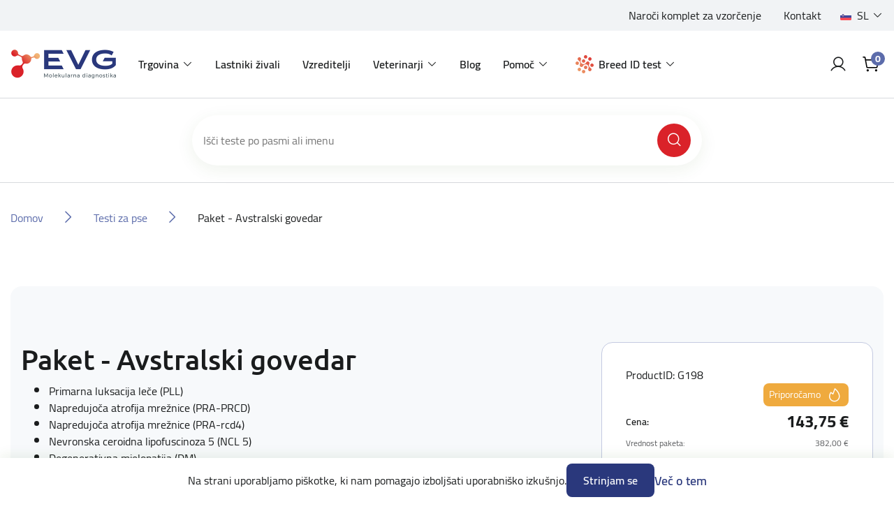

--- FILE ---
content_type: text/css
request_url: https://eurovetgene.com/Themes/EVG/Content/css/Includes/Components/slider.css?v=1?v=5
body_size: 433
content:
/*Swiper*/
.swiper-evg
{
	position:relative;
	overflow:hidden;
	padding-inline:56px;
}
.swiper-evg--blog
{
	padding-inline:0;
}
.swiper-evg .swiper-container
{
	padding:40px 0;
	margin-bottom:40px;
}
.swiper-evg .swiper-slide
{
	height:auto;
}
.swiper-evg .swiper-slide > form
{
	height:100%;
}
@media all and (max-width:575px)
{
	.swiper-evg
	{
		padding:0;
	}
	.swiper-evg.swiper-container
	{
		padding:20px 0 40px 0;
	}
}

/*Arrows*/
.swiper-evg .swiper-button-prev,
.swiper-evg .swiper-button-next
{
	display:inline-flex;
	justify-content:center;
	align-items:center;
	width:40px;
	height:40px;
	color:var(--tertiary-400);
	border:1px solid var(--basic-500);
	border-radius:50%;
	background-color:transparent;
	padding:5px;
	transition:all var(--transition-fast);
}
.swiper-evg .swiper-button-prev
{
	left:0;
}
.swiper-evg .swiper-button-next
{
	right:0;
}
.swiper-evg .swiper-button-prev::after,
.swiper-evg .swiper-button-next::after
{
	font-family:'Font Awesome Kit';
	font-size:1.5rem;
	line-height:1;
	font-weight:400;
	font-style:normal;
	font-variant:normal;
	text-rendering:auto;
	-moz-osx-font-smoothing:grayscale;
	-webkit-font-smoothing:antialiased;
}
.swiper-evg .swiper-button-prev::after
{
	content:'\e012';
}
.swiper-evg .swiper-button-next::after
{
	content:'\e011';
}
.swiper-evg .swiper-button-prev:hover,
.swiper-evg .swiper-button-next:hover
{
	color:var(--basic-0);
	border-color:var(--tertiary-400);
	background-color:var(--tertiary-400);
	transition:all var(--transition-fast);
}
@media all and (max-width:575px)
{
	.swiper-evg .swiper-button-prev,
	.swiper-evg .swiper-button-next
	{
		display:none;
	}
}

/*Arrows - Locked*/
.swiper-evg .swiper-button-lock
{
	display:none;
}

/*Pagination*/
.swiper-evg .swiper-container-horizontal > .swiper-pagination-bullets
{
	bottom:0;
}
.swiper-evg .swiper-pagination-bullet
{
	width:12px;
	height:12px;
	border:1px solid var(--basic-500);
	background-color:transparent;
}
.swiper-evg .swiper-pagination-bullet-active
{
	border-color:transparent;
	background-color:var(--primary-700);
}

--- FILE ---
content_type: text/css
request_url: https://eurovetgene.com/Themes/EVG/Content/css/Includes/Layout/layout-entry.css?v=5
body_size: 2466
content:
/*Layout - Entry*/
.layout-entry
{
	padding-top:var(--section-spacing-xs);
	padding-bottom:var(--section-spacing-md);
}

/*Entry - Frame*/
.entry-frame
{
	display:inline-block;
	width:100%;
	border-radius:16px;
	border:1px solid var(--tertiary-100);
	background-color:var(--basic-0);
	padding:40px;
}
.entry-frame h4,
.entry-frame h5
{
	margin-bottom:40px;
}
.entry-frame__title
{
	display:flex;
	align-items:center;
	gap:8px;
	color:var(--tertiary-400);
}
.entry-frame__title::before
{
	content:'';
	flex-shrink:0;
	width:56px;
	height:56px;
	background-image:url("data:image/svg+xml,%3Csvg width='56' height='56' viewBox='0 0 56 56' fill='none' xmlns='http://www.w3.org/2000/svg'%3E%3Cpath d='M31.2836 24.323L31.2948 24.3007L31.2927 24.3004C32.134 22.6129 34.185 21.9272 35.8724 22.7685C37.5599 23.6099 38.2459 25.6602 37.4046 27.3476L37.3934 27.3699C35.8476 30.4144 37.0167 33.9957 40.0616 35.5409C41.7337 36.3888 42.4145 38.4208 41.5729 40.1088C40.7313 41.7968 38.6809 42.4829 36.9935 41.6415C35.306 40.8002 34.62 38.7499 35.4616 37.0619L35.4727 37.0395C37.0143 34.002 35.8543 30.4313 32.8254 28.8798C29.7632 27.3952 26.213 28.6167 24.7149 31.6759L24.7037 31.6983C23.8621 33.3863 21.8117 34.0723 20.1243 33.231C18.4368 32.3897 17.7508 30.3394 18.5924 28.6513L18.6036 28.629C20.1494 25.5845 18.9803 22.0033 15.9354 20.4581C14.2637 19.6095 13.5831 17.577 14.4244 15.8895C15.2657 14.2021 17.3161 13.5161 19.0042 14.3577C20.6922 15.1993 21.3783 17.2496 20.5369 18.9371L20.5258 18.9594C18.9842 21.9969 20.1442 25.5676 23.1731 27.1192C26.2353 28.6037 29.7855 27.3822 31.2836 24.323Z' fill='url(%23paint0_linear_3172_60934)'/%3E%3Cpath d='M22.9147 41.261C23.756 39.5735 25.8064 38.8875 27.4938 39.7288C29.1813 40.5701 29.8676 42.6199 29.026 44.3079C28.1844 45.9959 26.134 46.682 24.4465 45.8406C22.7591 44.9993 22.0733 42.9484 22.9147 41.261Z' fill='url(%23paint1_linear_3172_60934)'/%3E%3Cpath d='M14.3573 36.9945C15.1986 35.307 17.2496 34.6213 18.937 35.4626C20.6245 36.3039 21.3108 38.3537 20.4692 40.0417C19.6276 41.7297 17.5778 42.4161 15.8897 41.5744C14.2017 40.7328 13.5159 38.6819 14.3573 36.9945Z' fill='url(%23paint2_linear_3172_60934)'/%3E%3Cpath d='M35.5305 15.9579C36.3719 14.2704 38.4222 13.5844 40.1097 14.4257C41.7971 15.2671 42.4835 17.3168 41.6418 19.0048C40.8002 20.6929 38.7498 21.3789 37.0624 20.5376C35.3749 19.6962 34.6892 17.6453 35.5305 15.9579Z' fill='url(%23paint3_linear_3172_60934)'/%3E%3Cpath d='M26.9731 11.6914C27.8145 10.0039 29.8654 9.31821 31.5529 10.1595C33.2403 11.0009 33.9267 13.0506 33.085 14.7386C32.2434 16.4267 30.1936 17.113 28.5056 16.2714C26.8175 15.4297 26.1318 13.3788 26.9731 11.6914Z' fill='url(%23paint4_linear_3172_60934)'/%3E%3Cpath d='M41.2612 33.0849C39.5732 32.2433 38.8871 30.1929 39.7285 28.5055C40.5698 26.8181 42.6208 26.1323 44.3082 26.9737C45.9957 27.815 46.6817 29.8653 45.8404 31.5527C44.999 33.2402 42.9493 33.9265 41.2612 33.0849Z' fill='url(%23paint5_linear_3172_60934)'/%3E%3Cpath d='M28.5601 37.4361C26.8726 36.5948 26.1866 34.5445 27.0279 32.8571C27.8695 31.169 29.9193 30.4827 31.6074 31.3243C33.2954 32.1659 33.9812 34.2169 33.1398 35.9043C32.2985 37.5917 30.2475 38.2775 28.5601 37.4361Z' fill='url(%23paint6_linear_3172_60934)'/%3E%3Cpath d='M24.3927 24.6746C22.7046 23.833 22.0186 21.7827 22.8599 20.0953C23.7012 18.4078 25.7522 17.7221 27.4396 18.5634C29.1271 19.4048 29.8131 21.4551 28.9718 23.1425C28.1305 24.8299 26.0807 25.5163 24.3927 24.6746Z' fill='url(%23paint7_linear_3172_60934)'/%3E%3Cpath d='M16.2713 27.4941C17.1129 25.806 16.4269 23.7557 14.7388 22.9141C13.0513 22.0728 11.0007 22.7594 10.1593 24.4468C9.31801 26.1343 10.0034 28.1843 11.6915 29.0259C13.3796 29.8675 15.4296 29.1821 16.2713 27.4941Z' fill='url(%23paint8_linear_3172_60934)'/%3E%3Cdefs%3E%3ClinearGradient id='paint0_linear_3172_60934' x1='9.79521' y1='46.2179' x2='46.21' y2='9.80008' gradientUnits='userSpaceOnUse'%3E%3Cstop stop-color='%23F1B374'/%3E%3Cstop offset='1' stop-color='%23DA2229'/%3E%3C/linearGradient%3E%3ClinearGradient id='paint1_linear_3172_60934' x1='9.79521' y1='46.2179' x2='46.21' y2='9.80008' gradientUnits='userSpaceOnUse'%3E%3Cstop stop-color='%23F1B374'/%3E%3Cstop offset='1' stop-color='%23DA2229'/%3E%3C/linearGradient%3E%3ClinearGradient id='paint2_linear_3172_60934' x1='9.79521' y1='46.2179' x2='46.21' y2='9.80008' gradientUnits='userSpaceOnUse'%3E%3Cstop stop-color='%23F1B374'/%3E%3Cstop offset='1' stop-color='%23DA2229'/%3E%3C/linearGradient%3E%3ClinearGradient id='paint3_linear_3172_60934' x1='9.79521' y1='46.2179' x2='46.21' y2='9.80008' gradientUnits='userSpaceOnUse'%3E%3Cstop stop-color='%23F1B374'/%3E%3Cstop offset='1' stop-color='%23DA2229'/%3E%3C/linearGradient%3E%3ClinearGradient id='paint4_linear_3172_60934' x1='9.79521' y1='46.2179' x2='46.21' y2='9.80008' gradientUnits='userSpaceOnUse'%3E%3Cstop stop-color='%23F1B374'/%3E%3Cstop offset='1' stop-color='%23DA2229'/%3E%3C/linearGradient%3E%3ClinearGradient id='paint5_linear_3172_60934' x1='9.79521' y1='46.2179' x2='46.21' y2='9.80008' gradientUnits='userSpaceOnUse'%3E%3Cstop stop-color='%23F1B374'/%3E%3Cstop offset='1' stop-color='%23DA2229'/%3E%3C/linearGradient%3E%3ClinearGradient id='paint6_linear_3172_60934' x1='9.79521' y1='46.2179' x2='46.21' y2='9.80008' gradientUnits='userSpaceOnUse'%3E%3Cstop stop-color='%23F1B374'/%3E%3Cstop offset='1' stop-color='%23DA2229'/%3E%3C/linearGradient%3E%3ClinearGradient id='paint7_linear_3172_60934' x1='9.79521' y1='46.2179' x2='46.21' y2='9.80008' gradientUnits='userSpaceOnUse'%3E%3Cstop stop-color='%23F1B374'/%3E%3Cstop offset='1' stop-color='%23DA2229'/%3E%3C/linearGradient%3E%3ClinearGradient id='paint8_linear_3172_60934' x1='9.79521' y1='46.2179' x2='46.21' y2='9.80008' gradientUnits='userSpaceOnUse'%3E%3Cstop stop-color='%23F1B374'/%3E%3Cstop offset='1' stop-color='%23DA2229'/%3E%3C/linearGradient%3E%3C/defs%3E%3C/svg%3E%0A");
	background-repeat:no-repeat;
}
.entry-frame__guest
{
	display:flex;
	align-items:center;
	gap:16px;
	border-block-end:1px solid var(--basic-300);
	padding-block-end:40px;
	margin-block-end:40px;
}
.entry-link
{
	color:var(--tertiary-400);
	font-weight:700;
}
@media all and (max-width:575px)
{
	.entry-frame
	{
		padding:16px;
	}
}

/*Entry - Sepperator*/
.entry-seperator
{
	display:flex;
	align-items:center;
	font-size:0.875rem;
	font-weight:600;
	margin:40px 0;
}
.entry-seperator::before,
.entry-seperator::after
{
	content:'';
	width:50%;
	height:1px;
	background-color:var(--basic-300);
}
.entry-seperator::before
{
	margin-right:8px;
}
.entry-seperator::after
{
	margin-left:8px;
}

/*Entry - Bottom*/
.entry-bottom
{
	display:flex;
	justify-content:center;
	align-items:center;
	margin-top:40px;
}

/*Entry - Frame - Error Message*/
.entry-frame .error-message
{
	display:inline-block;
	width:100%;
	color:var(--primary-900);
	font-size:0.875rem;
	margin-top:4px;
}
.entry-frame--dnakit .error-message
{
	color:var(--primary-700);
	margin-top:0;
}

/*Entry - Registration Info*/
.registration-info
{
	border-radius:16px;
	background-color:var(--basic-50);
	padding:40px;
	margin-top:120px;
}
ul.registration-info-list
{
	display:grid;
	grid-template-columns:repeat(3, 1fr);
	column-gap:48px;
	row-gap:24px;
	list-style-type:none;
	padding:0;
	margin:40px 0 0 0;
}
ul.registration-info-list li
{
	display:flex;
	align-items:center;
}
ul.registration-info-list li img
{
	width:120px;
	image-rendering:-webkit-optimize-contrast;
}
ul.registration-info-list li p
{
	word-break:break-word;
	margin:0 0 0 24px;
}
@media all and (max-width:1199px)
{
	ul.registration-info-list
	{
		grid-template-columns:repeat(2, 1fr);
	}
}
@media all and (max-width:767px)
{
	ul.registration-info-list
	{
		grid-template-columns:repeat(1, 1fr);
	}
}
@media all and (max-width:575px)
{
	.registration-info
	{
		padding:40px 20px;
	}
	ul.registration-info-list
	{
		margin-top:40px;
	}
	ul.registration-info-list li
	{
		display:block;
		text-align:center;
	}
	ul.registration-info-list li p
	{
		margin:0;
	}
}

/*Vat*/
.vat-note
{
	font-size:0.875rem;
	line-height:1;
	font-style:italic;
	padding-left:12px;
}

--- FILE ---
content_type: application/javascript
request_url: https://eurovetgene.com/Themes/EVG/Content/js/custom.js?v=5
body_size: 596
content:
/*Popper.JS - Inicialization*/
$(function ()
{
	$('[data-toggle="tooltip"]').tooltip()
});

/*Show / Hide Password*/
$('.form-combined input[type="password"] + .form-icon').click(function ()
{
	$(this).prev().attr('type', $(this).prev().attr('type') === 'text' ? 'password' : 'text');
	$(this).toggleClass('ico-pw-hide');

	return false;
});

jQuery(document).ready(function()
{
	/*Language - Show current language*/
	var element = $('.language-selector .dropdown .dropdown-menu .dropdown-item.True .content');
	var elementImg = $('.language-selector .dropdown .dropdown-menu .dropdown-item.True .content');

	if (element[0])
	{
		var lang = $('.language-selector .dropdown .dropdown-menu .dropdown-item.True .content').html();
		$('.language-selector .dropdown-toggle .content').html((lang).slice(0, 2));
	}
	if (elementImg[0])
	{
		var langImg = $('.language-selector .dropdown .dropdown-menu .dropdown-item.True .image-wrap').html();
		$('.language-selector .dropdown-toggle .image-wrap').html(langImg);
	}

	/*Mobile Menu Toggle*/
	$('.mobile-menu-toggle').click(function()
	{
		$(this).toggleClass('active');
		$('.mobile-menu').toggleClass('active');
		$('body').toggleClass('no-overflow');

		return false;
	});
});

/*Roll Menu*/
function scrollFunction()
{
	var offset = $(window).scrollTop();
	var element = $('.search-threshold').offset().top + 72;

	if (offset > element)
	{
		$('header').addClass('roll');
		$('.banner').addClass('roll');
	}
	if (offset < element)
	{
		$('header').removeClass('roll');
		$('.banner').removeClass('roll');
	}
};

window.onscroll = function()
{
	scrollFunction()
};

/* get returnurl for all pages */
function getReturnUrl() {
	return "?ReturnUrl=" + window.location.pathname.replaceAll(" / ", " % 2f");
}

/* show global warning/info */
function showWarning(type, message, timeout) {
	$('.banner').removeClass("banner-warning");
	$('.banner').removeClass("banner-error");
	$('.banner').removeClass("banner-success");
	$('.banner').removeClass("banner-info");

	if (type === "warning" || type === "") {
		$('.banner').addClass("banner-warning");
	}
	if (type === "error") {
		$('.banner').addClass("banner-error");
	}
	if (type === "success") {
		$('.banner').addClass("banner-success");
	}
	if (type === "info") {
		$('.banner').addClass("banner-info");
	}

	$('#infoMsgGlobalContent').html(message);

	if (timeout !== undefined && timeout > 0)
	{
		$('.banner').show();
		setTimeout(function () {
			$('.banner').fadeOut('slow');
		}, timeout); // <-- time in milliseconds
	}
	else
		$('.banner').show();
}